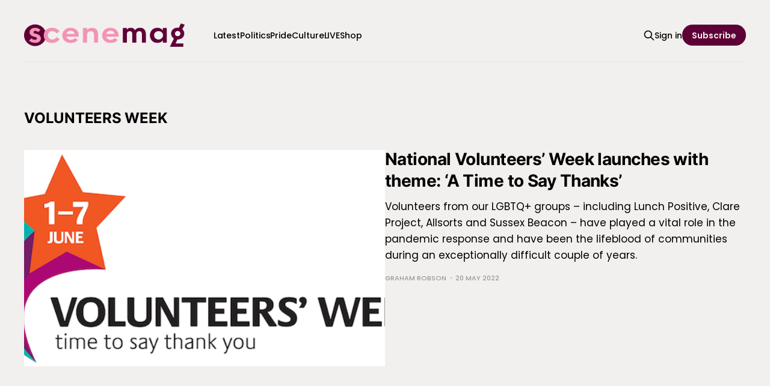

--- FILE ---
content_type: text/html; charset=utf-8
request_url: https://www.scenemag.co.uk/tag/volunteers-week/
body_size: 6464
content:
<!DOCTYPE html>
<html lang="en">

<head>
    <meta charset="utf-8">
    <meta name="viewport" content="width=device-width, initial-scale=1">
    <title>Volunteers Week - Scene Magazine</title>
    <link rel="stylesheet" href="https://www.scenemag.co.uk/assets/built/screen.css?v=b654cd5e20">

    <link rel="icon" href="https://www.scenemag.co.uk/content/images/size/w256h256/2026/01/S-Logo.png" type="image/png">
    <link rel="canonical" href="https://www.scenemag.co.uk/tag/volunteers-week/">
    <meta name="referrer" content="no-referrer-when-downgrade">
    
    <meta property="og:site_name" content="Scene Magazine">
    <meta property="og:type" content="website">
    <meta property="og:title" content="Volunteers Week - Scene Magazine">
    <meta property="og:description" content="Scene Magazine shares LGBTQ+ news, culture and politics from Brighton &amp; beyond, amplifying voices and celebrating queer community">
    <meta property="og:url" content="https://www.scenemag.co.uk/tag/volunteers-week/">
    <meta property="article:publisher" content="https://www.facebook.com/GScene.Brighton">
    <meta name="twitter:card" content="summary">
    <meta name="twitter:title" content="Volunteers Week - Scene Magazine">
    <meta name="twitter:description" content="Scene Magazine shares LGBTQ+ news, culture and politics from Brighton &amp; beyond, amplifying voices and celebrating queer community">
    <meta name="twitter:url" content="https://www.scenemag.co.uk/tag/volunteers-week/">
    <meta name="twitter:site" content="@SceneLGBTQ">
    
    <script type="application/ld+json">
{
    "@context": "https://schema.org",
    "@type": "Series",
    "publisher": {
        "@type": "Organization",
        "name": "Scene Magazine",
        "url": "https://www.scenemag.co.uk/",
        "logo": {
            "@type": "ImageObject",
            "url": "https://www.scenemag.co.uk/content/images/2026/01/scenemag.png"
        }
    },
    "url": "https://www.scenemag.co.uk/tag/volunteers-week/",
    "name": "Volunteers Week",
    "mainEntityOfPage": "https://www.scenemag.co.uk/tag/volunteers-week/"
}
    </script>

    <meta name="generator" content="Ghost 6.16">
    <link rel="alternate" type="application/rss+xml" title="Scene Magazine" href="https://www.scenemag.co.uk/rss/">
    <script defer src="https://cdn.jsdelivr.net/ghost/portal@~2.58/umd/portal.min.js" data-i18n="true" data-ghost="https://www.scenemag.co.uk/" data-key="2a326639848d49fb04f0efe62b" data-api="https://scene-magazine.ghost.io/ghost/api/content/" data-locale="en" crossorigin="anonymous"></script><style id="gh-members-styles">.gh-post-upgrade-cta-content,
.gh-post-upgrade-cta {
    display: flex;
    flex-direction: column;
    align-items: center;
    font-family: -apple-system, BlinkMacSystemFont, 'Segoe UI', Roboto, Oxygen, Ubuntu, Cantarell, 'Open Sans', 'Helvetica Neue', sans-serif;
    text-align: center;
    width: 100%;
    color: #ffffff;
    font-size: 16px;
}

.gh-post-upgrade-cta-content {
    border-radius: 8px;
    padding: 40px 4vw;
}

.gh-post-upgrade-cta h2 {
    color: #ffffff;
    font-size: 28px;
    letter-spacing: -0.2px;
    margin: 0;
    padding: 0;
}

.gh-post-upgrade-cta p {
    margin: 20px 0 0;
    padding: 0;
}

.gh-post-upgrade-cta small {
    font-size: 16px;
    letter-spacing: -0.2px;
}

.gh-post-upgrade-cta a {
    color: #ffffff;
    cursor: pointer;
    font-weight: 500;
    box-shadow: none;
    text-decoration: underline;
}

.gh-post-upgrade-cta a:hover {
    color: #ffffff;
    opacity: 0.8;
    box-shadow: none;
    text-decoration: underline;
}

.gh-post-upgrade-cta a.gh-btn {
    display: block;
    background: #ffffff;
    text-decoration: none;
    margin: 28px 0 0;
    padding: 8px 18px;
    border-radius: 4px;
    font-size: 16px;
    font-weight: 600;
}

.gh-post-upgrade-cta a.gh-btn:hover {
    opacity: 0.92;
}</style><script async src="https://js.stripe.com/v3/"></script>
    <script defer src="https://cdn.jsdelivr.net/ghost/sodo-search@~1.8/umd/sodo-search.min.js" data-key="2a326639848d49fb04f0efe62b" data-styles="https://cdn.jsdelivr.net/ghost/sodo-search@~1.8/umd/main.css" data-sodo-search="https://scene-magazine.ghost.io/" data-locale="en" crossorigin="anonymous"></script>
    
    <link href="https://www.scenemag.co.uk/webmentions/receive/" rel="webmention">
    <script defer src="/public/cards.min.js?v=b654cd5e20"></script>
    <link rel="stylesheet" type="text/css" href="/public/cards.min.css?v=b654cd5e20">
    <script defer src="/public/comment-counts.min.js?v=b654cd5e20" data-ghost-comments-counts-api="https://www.scenemag.co.uk/members/api/comments/counts/"></script>
    <script defer src="/public/member-attribution.min.js?v=b654cd5e20"></script>
    <script defer src="/public/ghost-stats.min.js?v=b654cd5e20" data-stringify-payload="false" data-datasource="analytics_events" data-storage="localStorage" data-host="https://www.scenemag.co.uk/.ghost/analytics/api/v1/page_hit"  tb_site_uuid="761769e0-ca22-447c-8c57-2282b5e9b29b" tb_post_uuid="undefined" tb_post_type="null" tb_member_uuid="undefined" tb_member_status="undefined"></script><style>:root {--ghost-accent-color: #5D0036;}</style>
    <style>
  :root {
    --bg-color-0: #F2f0ef;
    --bg-color-1: #ffffff;
    --color-white: #F2f0ef;
    --color-darker-gray: #000000;
}
  /* Full-width breakout inside gh-canvas */
.full-bleed {
    grid-column: full;
    width: 100%;
    margin: 0;
}

/* Prevent Storepoint from forcing overflow */
#storepoint-widget {
    max-width: 100%;
    overflow-x: hidden;
}

/* Optional: spacing */
.full-bleed {
    padding: 0px 2.5rem 2.5rem 2.5rem;
  
}

.gh-article-tag
  {
    font-size: 1.5rem;
    font-weight: 600;
    letter-spacing: .01em;
    margin-bottom: 1.2rem;
    text-transform: uppercase;
    background-color: #f294b6;
    color: #F2f0ef;
    padding: 0.8rem 2rem;
    border-radius: 130px;
}
  
}
    
</style>

<script src="https://app.termly.io/resource-blocker/a2a05be6-ec30-4226-afa8-33e12cbb7be6?autoBlock=on"></script>
<!-- Dropdown Menu -->
<link rel="stylesheet" href="https://cdn.jsdelivr.net/gh/rakihub/ghost-code-injection@main/nested-menu/built/nested-menu.min.css">
<!-- Google Tag Manager -->
<script>(function(w,d,s,l,i){w[l]=w[l]||[];w[l].push({'gtm.start':
new Date().getTime(),event:'gtm.js'});var f=d.getElementsByTagName(s)[0],
j=d.createElement(s),dl=l!='dataLayer'?'&l='+l:'';j.async=true;j.src=
'https://www.googletagmanager.com/gtm.js?id='+i+dl;f.parentNode.insertBefore(j,f);
})(window,document,'script','dataLayer','GTM-M44CHXHP');</script>
<!-- End Google Tag Manager -->
<script>
     // Add links for the social platforms you want to display
     window.social = {
       instagram: "https://www.instagram.com/scenemagazineuk/",
       linkedin: "https://www.linkedin.com/company/scene-magazine-media",
       bluesky: "https://bsky.app/profile/scenemag.co.uk",
       youtube: "https://www.youtube.com/@scenemagazineuk",
       // Add other supported platforms below
     };
   </script>
<script type="text/javascript">
    (function(c,l,a,r,i,t,y){
        c[a]=c[a]||function(){(c[a].q=c[a].q||[]).push(arguments)};
        t=l.createElement(r);t.async=1;t.src="https://www.clarity.ms/tag/"+i;
        y=l.getElementsByTagName(r)[0];y.parentNode.insertBefore(t,y);
    })(window, document, "clarity", "script", "sfaogazjyf");
</script>
<!-- Fundraise Up: the new standard for online giving -->
<script>(function(w,d,s,n,a){if(!w[n]){var l='call,catch,on,once,set,then,track,openCheckout'
.split(','),i,o=function(n){return'function'==typeof n?o.l.push([arguments])&&o
:function(){return o.l.push([n,arguments])&&o}},t=d.getElementsByTagName(s)[0],
j=d.createElement(s);j.async=!0;j.src='https://cdn.fundraiseup.com/widget/'+a+'';
t.parentNode.insertBefore(j,t);o.s=Date.now();o.v=5;o.h=w.location.href;o.l=[];
for(i=0;i<8;i++)o[l[i]]=o(l[i]);w[n]=o}
})(window,document,'script','FundraiseUp','ATRSGSRD');</script>
<!-- End Fundraise Up -->
<div style="margin: 1.5rem 0;">
<ins class="aso-zone" data-redirector="{clickTag}" data-zone="145972"></ins><script data-cfasync="false" async src="https://media.scenemag.co.uk/js/code.min.js"></script>
</div>
<link rel="stylesheet" href="https://cdnjs.cloudflare.com/ajax/libs/font-awesome/6.5.2/css/brands.min.css" integrity="sha512-DJLNx+VLY4aEiEQFjiawXaiceujj5GA7lIY8CHCIGQCBPfsEG0nGz1edb4Jvw1LR7q031zS5PpPqFuPA8ihlRA==" crossorigin="anonymous" referrerpolicy="no-referrer" />

<style>
    :where(.nav, .gh-head-menu, .gh-foot-menu) .nav-bluesky a,
    :where(.nav, .gh-head-menu, .gh-foot-menu) .nav-facebook a,
    :where(.nav, .gh-head-menu, .gh-foot-menu) .nav-instagram a,
    :where(.nav, .gh-head-menu, .gh-foot-menu) .nav-linkedin a,
    :where(.nav, .gh-head-menu, .gh-foot-menu) .nav-youtube a {
        font-size: 0 !important;
    }

    :where(.nav, .gh-head-menu, .gh-foot-menu) .nav-bluesky a::before,
    :where(.nav, .gh-head-menu, .gh-foot-menu) .nav-facebook a::before,
    :where(.nav, .gh-head-menu, .gh-foot-menu) .nav-instagram a::before,
    :where(.nav, .gh-head-menu, .gh-foot-menu) .nav-linkedin a::before,
    :where(.nav, .gh-head-menu, .gh-foot-menu) .nav-youtube a::before {
        font-family: "Font Awesome 6 Brands";
        display: inline-block;
        font-size: 20px;
        font-style: normal;
        font-weight: normal;
        font-variant: normal;
        text-rendering: auto;
        -webkit-font-smoothing: antialiased;
    }

    :where(.nav, .gh-head-menu, .gh-foot-menu) .nav-bluesky a::before {content: "\e671"}
    :where(.nav, .gh-head-menu, .gh-foot-menu) .nav-facebook a::before {content: "\f09a"}
    :where(.nav, .gh-head-menu, .gh-foot-menu) .nav-instagram a::before {content: "\f16d"}
    :where(.nav, .gh-head-menu, .gh-foot-menu) .nav-linkedin a::before {content: "\f08c"}
    :where(.nav, .gh-head-menu, .gh-foot-menu) .nav-youtube a::before {content: "\f167"}
</style>
    <link rel="preconnect" href="https://fonts.bunny.net"><link rel="stylesheet" href="https://fonts.bunny.net/css?family=inter:400,500,600|poppins:400,500,600"><style>:root {--gh-font-heading: Inter;--gh-font-body: Poppins;}</style>
</head>

<body class="tag-template tag-volunteers-week gh-font-heading-inter gh-font-body-poppins is-head-left-logo has-serif-body">
<div class="gh-site">

    <header id="gh-head" class="gh-head gh-outer">
        <div class="gh-head-inner gh-inner">
            <div class="gh-head-brand">
                <div class="gh-head-brand-wrapper">
                    
                    <a class="gh-head-logo" href="https://www.scenemag.co.uk">
                            <img src="https://www.scenemag.co.uk/content/images/2026/01/scenemag.png" alt="Scene Magazine">
                                <img src="https://www.scenemag.co.uk/content/images/2025/12/scenemag-black-copy.svg" alt="Scene Magazine">
                    </a>
                    
                </div>
                <button class="gh-search gh-icon-btn" aria-label="Search this site" data-ghost-search><svg xmlns="http://www.w3.org/2000/svg" fill="none" viewBox="0 0 24 24" stroke="currentColor" stroke-width="2" width="20" height="20"><path stroke-linecap="round" stroke-linejoin="round" d="M21 21l-6-6m2-5a7 7 0 11-14 0 7 7 0 0114 0z"></path></svg></button>
                <button class="gh-burger" aria-label="Toggle menu"></button>
            </div>

            <nav class="gh-head-menu">
                <ul class="nav">
    <li class="nav-latest"><a href="https://www.scenemag.co.uk/page/2/">Latest</a></li>
    <li class="nav-politics"><a href="https://www.scenemag.co.uk/tag/politics/">Politics</a></li>
    <li class="nav-pride"><a href="https://www.scenemag.co.uk/tag/pride/">Pride</a></li>
    <li class="nav-culture"><a href="https://www.scenemag.co.uk/tag/culture/">Culture</a></li>
    <li class="nav-live"><a href="https://www.scenemag.co.uk/tag/live/">LIVE</a></li>
    <li class="nav-shop"><a href="https://shop.scenemag.co.uk/">Shop</a></li>
</ul>

            </nav>

            <div class="gh-head-actions">
                    <button class="gh-search gh-icon-btn" aria-label="Search this site" data-ghost-search><svg xmlns="http://www.w3.org/2000/svg" fill="none" viewBox="0 0 24 24" stroke="currentColor" stroke-width="2" width="20" height="20"><path stroke-linecap="round" stroke-linejoin="round" d="M21 21l-6-6m2-5a7 7 0 11-14 0 7 7 0 0114 0z"></path></svg></button>
                    <div class="gh-head-members">
                                <a class="gh-head-link" href="#/portal/signin" data-portal="signin">Sign in</a>
                                <a class="gh-head-btn gh-btn gh-primary-btn" href="#/portal/signup" data-portal="signup">Subscribe</a>
                    </div>
            </div>
        </div>
    </header>

    

<main class="gh-main gh-outer">
    <div class="gh-inner">
                <section class="gh-pagehead">
                    <h1 class="gh-pagehead-title">Volunteers Week</h1>

                </section>

        <div class="gh-topic gh-topic-grid">
            <div class="gh-topic-content gh-feed">
                    <article class="gh-card post tag-news tag-brighton tag-brighton-hove tag-community-works tag-lgbt tag-lgbtq tag-volunteer tag-volunteers-week tag-hash-wp tag-hash-wp-post tag-hash-import-2025-05-28-10-49 large">
    <a class="gh-card-link" href="/national-volunteers-week-to-launch-on-june-1-with-theme-a-time-to-say-thanks/">
            <figure class="gh-card-image">
                <img
                    srcset="/content/images/size/w300/wp-content/uploads/2022/05/volunteers-week-2021.png 300w,
                            /content/images/size/w720/wp-content/uploads/2022/05/volunteers-week-2021.png 720w,
                            /content/images/size/w960/wp-content/uploads/2022/05/volunteers-week-2021.png 960w,
                            /content/images/size/w1200/wp-content/uploads/2022/05/volunteers-week-2021.png 1200w,
                            /content/images/size/w2000/wp-content/uploads/2022/05/volunteers-week-2021.png 2000w"
                    sizes="(max-width: 1200px) 100vw, 1200px"
                    src="/content/images/size/w720/wp-content/uploads/2022/05/volunteers-week-2021.png"
                    alt="National Volunteers’ Week launches with theme: ‘A Time to Say Thanks’"
                >
            </figure>

        <div class="gh-card-wrapper">
            <header class="gh-card-header">
                <h3 class="gh-card-title">National Volunteers’ Week launches with theme: ‘A Time to Say Thanks’</h3>
            </header>

                    <div class="gh-card-excerpt">Volunteers from our LGBTQ+ groups – including Lunch Positive, Clare Project, Allsorts and Sussex Beacon – have played a vital role in the pandemic response and have been the lifeblood of communities during an exceptionally difficult couple of years.</div>

            <footer class="gh-card-footer">
                <span class="gh-card-author">Graham Robson</span>
                <time class="gh-card-date" datetime="2022-05-20">20 May 2022</time>
                    <script
    data-ghost-comment-count="6836ea6a9098e800015f2d77"
    data-ghost-comment-count-empty=""
    data-ghost-comment-count-singular="comment"
    data-ghost-comment-count-plural="comments"
    data-ghost-comment-count-tag="span"
    data-ghost-comment-count-class-name="gh-card-comments"
    data-ghost-comment-count-autowrap="true"
>
</script>
            </footer>
        </div>
    </a>
</article>                    <article class="gh-card post tag-in-the-south tag-news tag-brighton-half-marathon tag-sussex-beacon tag-volunteers-week tag-hash-wp tag-hash-wp-post tag-hash-import-2025-05-28-11-11">
    <a class="gh-card-link" href="/hiv-charity-volunteers-treated-to-lunch/">
            <figure class="gh-card-image">
                <img
                    srcset="/content/images/size/w300/wp-content/uploads/2016/06/web-600-5-10.jpg 300w,
                            /content/images/size/w720/wp-content/uploads/2016/06/web-600-5-10.jpg 720w,
                            /content/images/size/w960/wp-content/uploads/2016/06/web-600-5-10.jpg 960w,
                            /content/images/size/w1200/wp-content/uploads/2016/06/web-600-5-10.jpg 1200w,
                            /content/images/size/w2000/wp-content/uploads/2016/06/web-600-5-10.jpg 2000w"
                    sizes="(max-width: 1200px) 100vw, 1200px"
                    src="/content/images/size/w720/wp-content/uploads/2016/06/web-600-5-10.jpg"
                    alt="HIV charity volunteers treated to lunch"
                >
            </figure>

        <div class="gh-card-wrapper">
            <header class="gh-card-header">
                <h3 class="gh-card-title">HIV charity volunteers treated to lunch</h3>
            </header>

                    <div class="gh-card-excerpt">Volunteers at the Sussex Beacon were treated to lunch today (June 10) to mark National Volunteers Week. Volunteers’ Week is an annual national celebration of the fantastic contribution millions of volunteers make across the UK – and is taking place from the June 1-12, 2016.</div>

            <footer class="gh-card-footer">
                <span class="gh-card-author">Besi</span>
                <time class="gh-card-date" datetime="2016-06-10">10 Jun 2016</time>
                    <script
    data-ghost-comment-count="6836ef689098e80001613cf9"
    data-ghost-comment-count-empty=""
    data-ghost-comment-count-singular="comment"
    data-ghost-comment-count-plural="comments"
    data-ghost-comment-count-tag="span"
    data-ghost-comment-count-class-name="gh-card-comments"
    data-ghost-comment-count-autowrap="true"
>
</script>
            </footer>
        </div>
    </a>
</article>                    <article class="gh-card post tag-in-the-south tag-news tag-martlets-hospice tag-volunteers-week tag-hash-wp tag-hash-wp-post tag-hash-import-2025-05-28-11-11">
    <a class="gh-card-link" href="/marlets-hospice-calls-on-volunteers-to-donate-their-time/">
            <figure class="gh-card-image">
                <img
                    srcset="/content/images/size/w300/wp-content/uploads/2016/06/web-600-2.jpg 300w,
                            /content/images/size/w720/wp-content/uploads/2016/06/web-600-2.jpg 720w,
                            /content/images/size/w960/wp-content/uploads/2016/06/web-600-2.jpg 960w,
                            /content/images/size/w1200/wp-content/uploads/2016/06/web-600-2.jpg 1200w,
                            /content/images/size/w2000/wp-content/uploads/2016/06/web-600-2.jpg 2000w"
                    sizes="(max-width: 1200px) 100vw, 1200px"
                    src="/content/images/size/w720/wp-content/uploads/2016/06/web-600-2.jpg"
                    alt="Marlets Hospice calls on volunteers to donate their time"
                >
            </figure>

        <div class="gh-card-wrapper">
            <header class="gh-card-header">
                <h3 class="gh-card-title">Marlets Hospice calls on volunteers to donate their time</h3>
            </header>

                    <div class="gh-card-excerpt">Martlets Hospice in Hove, calls on people from Brighton and Hove to make a real difference to the lives of local families by donating their time.</div>

            <footer class="gh-card-footer">
                <span class="gh-card-author">Gary Hart</span>
                <time class="gh-card-date" datetime="2016-06-01">01 Jun 2016</time>
                    <script
    data-ghost-comment-count="6836ef689098e80001613d19"
    data-ghost-comment-count-empty=""
    data-ghost-comment-count-singular="comment"
    data-ghost-comment-count-plural="comments"
    data-ghost-comment-count-tag="span"
    data-ghost-comment-count-class-name="gh-card-comments"
    data-ghost-comment-count-autowrap="true"
>
</script>
            </footer>
        </div>
    </a>
</article>                    <article class="gh-card post tag-news tag-volunteers-week tag-hash-wp tag-hash-wp-post tag-hash-import-2025-05-28-11-18">
    <a class="gh-card-link" href="/samaritans-volunteers-in-brighton-and-hove-answered-61796-calls-for-help-last-year/">
            <figure class="gh-card-image">
                <img
                    srcset="/content/images/size/w300/wp-content/uploads/2015/06/web-600-52.jpg 300w,
                            /content/images/size/w720/wp-content/uploads/2015/06/web-600-52.jpg 720w,
                            /content/images/size/w960/wp-content/uploads/2015/06/web-600-52.jpg 960w,
                            /content/images/size/w1200/wp-content/uploads/2015/06/web-600-52.jpg 1200w,
                            /content/images/size/w2000/wp-content/uploads/2015/06/web-600-52.jpg 2000w"
                    sizes="(max-width: 1200px) 100vw, 1200px"
                    src="/content/images/size/w720/wp-content/uploads/2015/06/web-600-52.jpg"
                    alt="Samaritans volunteers in Brighton and Hove answered 61,796 calls for help last year"
                >
            </figure>

        <div class="gh-card-wrapper">
            <header class="gh-card-header">
                <h3 class="gh-card-title">Samaritans volunteers in Brighton and Hove answered 61,796 calls for help last year</h3>
            </header>

                    <div class="gh-card-excerpt">Last year, 224 Samaritans volunteers from Brighton, Hove and District branch answered 61,796 calls for help, according to the latest figures released by the national suicide prevention charity. Overall, 21,007 volunteers responded to 5,331,295 calls for help in the UK and Republic of Ireland. The fi</div>

            <footer class="gh-card-footer">
                <span class="gh-card-author">Besi</span>
                <time class="gh-card-date" datetime="2015-06-02">02 Jun 2015</time>
                    <script
    data-ghost-comment-count="6836f1179098e8000161fd67"
    data-ghost-comment-count-empty=""
    data-ghost-comment-count-singular="comment"
    data-ghost-comment-count-plural="comments"
    data-ghost-comment-count-tag="span"
    data-ghost-comment-count-class-name="gh-card-comments"
    data-ghost-comment-count-autowrap="true"
>
</script>
            </footer>
        </div>
    </a>
</article>                    <article class="gh-card post tag-news tag-community-works tag-volunteers-week tag-hash-wp tag-hash-wp-post tag-hash-import-2025-05-28-11-18">
    <a class="gh-card-link" href="/community-works-celebrate-the-citys-volunteers/">
            <figure class="gh-card-image">
                <img
                    srcset="/content/images/size/w300/wp-content/uploads/2015/06/web-600.png 300w,
                            /content/images/size/w720/wp-content/uploads/2015/06/web-600.png 720w,
                            /content/images/size/w960/wp-content/uploads/2015/06/web-600.png 960w,
                            /content/images/size/w1200/wp-content/uploads/2015/06/web-600.png 1200w,
                            /content/images/size/w2000/wp-content/uploads/2015/06/web-600.png 2000w"
                    sizes="(max-width: 1200px) 100vw, 1200px"
                    src="/content/images/size/w720/wp-content/uploads/2015/06/web-600.png"
                    alt="Community Works celebrate the city’s volunteers"
                >
            </figure>

        <div class="gh-card-wrapper">
            <header class="gh-card-header">
                <h3 class="gh-card-title">Community Works celebrate the city’s volunteers</h3>
            </header>

                    <div class="gh-card-excerpt">Community Works an organisation that helps people looking to volunteer, and organisations looking for volunteers, find each other have organised an event tomorrow, June 3 2015 to celebrate the difference volunteers make to the city. If volunteers were paid the living wage for their work in Brighton</div>

            <footer class="gh-card-footer">
                <span class="gh-card-author">Besi</span>
                <time class="gh-card-date" datetime="2015-06-02">02 Jun 2015</time>
                    <script
    data-ghost-comment-count="6836f1179098e8000161fd6a"
    data-ghost-comment-count-empty=""
    data-ghost-comment-count-singular="comment"
    data-ghost-comment-count-plural="comments"
    data-ghost-comment-count-tag="span"
    data-ghost-comment-count-class-name="gh-card-comments"
    data-ghost-comment-count-autowrap="true"
>
</script>
            </footer>
        </div>
    </a>
</article>            </div>
        </div>
    </div>
</main>

    <footer class="gh-foot gh-outer">
        <div class="gh-foot-inner gh-inner">
                <section class="gh-subscribe">
                    <h3 class="gh-subscribe-title">Subscribe to Scene Magazine</h3>
                        <div class="gh-subscribe-description">Don&#x27;t miss out on the latest news. Sign up now to get access to the library of members-only articles.</div>
                    <button class="gh-subscribe-btn gh-btn" data-portal="signup"><svg width="20" height="20" viewBox="0 0 20 20" fill="none" stroke="currentColor" xmlns="http://www.w3.org/2000/svg">
    <path d="M3.33332 3.33334H16.6667C17.5833 3.33334 18.3333 4.08334 18.3333 5.00001V15C18.3333 15.9167 17.5833 16.6667 16.6667 16.6667H3.33332C2.41666 16.6667 1.66666 15.9167 1.66666 15V5.00001C1.66666 4.08334 2.41666 3.33334 3.33332 3.33334Z" stroke-width="1.5" stroke-linecap="round" stroke-linejoin="round"/>
    <path d="M18.3333 5L9.99999 10.8333L1.66666 5" stroke-width="1.5" stroke-linecap="round" stroke-linejoin="round"/>
</svg> Subscribe now</button>
                </section>

            <nav class="gh-foot-menu">
                <ul class="nav">
    <li class="nav-about"><a href="https://www.scenemag.co.uk/about/">About</a></li>
    <li class="nav-advertise"><a href="https://www.scenemag.co.uk/advertise/">Advertise</a></li>
    <li class="nav-sign-up"><a href="#/portal/">Sign up</a></li>
    <li class="nav-privacy-policy"><a href="https://www.scenemag.co.uk/privacy-policy/">Privacy Policy</a></li>
    <li class="nav-cookie-policy"><a href="https://www.scenemag.co.uk/cookie-policy/">Cookie Policy</a></li>
    <li class="nav-election-coverage-policy"><a href="https://www.scenemag.co.uk/election-coverage-policy/">Election Coverage Policy</a></li>
    <li class="nav-contact"><a href="https://www.scenemag.co.uk/contact/">Contact</a></li>
    <li class="nav-facebook"><a href="https://facebook.com/GScene.Brighton">Facebook</a></li>
    <li class="nav-bluesky"><a href="https://bsky.app/profile/scenemag.co.uk">Bluesky</a></li>
    <li class="nav-youtube"><a href="https://youtube.com/@scenemagazineuk">YouTube</a></li>
    <li class="nav-linkedin"><a href="https://linkedin.com/company/scene-magazine-media">LinkedIn</a></li>
    <li class="nav-instagram"><a href="https://www.instagram.com/scenemagazineuk/">Instagram</a></li>
</ul>

            </nav>

            <div class="gh-copyright">
                    © Scene Magazine | Published by Pride Community Foundation
            </div>
        </div>
    </footer>

</div>


<script src="https://www.scenemag.co.uk/assets/built/main.min.js?v=b654cd5e20"></script>

<!-- Google Tag Manager (noscript) -->
<noscript><iframe src="https://www.googletagmanager.com/ns.html?id=GTM-M44CHXHP"
height="0" width="0" style="display:none;visibility:hidden"></iframe></noscript>
<!-- End Google Tag Manager (noscript) -->
<!-- Dropdown Menu -->
<script src="https://cdn.jsdelivr.net/gh/rakihub/ghost-code-injection@main/nested-menu/built/nested-menu.min.js"></script>
<div style="margin: 1.5rem 0;">
<ins class="aso-zone" data-redirector="{clickTag}" data-zone="148081"></ins><script data-cfasync="false" async src="https://media.scenemag.co.uk/js/code.min.js"></script>
</div>
<div style="margin: 2rem;">
<a href="#" class="termly-display-preferences"><b>Consent Preferences</b></a>
</div>

</body>

</html>


--- FILE ---
content_type: image/svg+xml
request_url: https://www.scenemag.co.uk/content/images/2025/12/scenemag-black-copy.svg
body_size: 698
content:
<svg id="Layer_2" xmlns="http://www.w3.org/2000/svg" version="1.1" viewBox="0 0 1620 242.1">
  
  <defs>
    <style>
      .st0 {
        fill: #fff;
      }

      .st1 {
        fill: #f194b6;
      }
    </style>
  </defs>
  <g id="V1_V3">
    <circle class="st1" cx="111.1" cy="122.4" r="111.1"></circle>
    <g>
      <path class="st0" d="M113.4,202.1c-24.7.3-46.4-9.5-62.9-22.7l22.7-25.3c10.6,9.2,25.2,16.1,37,16,11-.1,18.6-5.6,18.6-13.7s-5.3-13.1-20.3-16.7c-35.3-7.6-52.5-22.8-52.5-48.1s22.3-45,54.1-45.7c20.7-.5,41.8,8.6,54.8,22.2l-22.1,21.8c-7.9-7.4-19.4-12.2-29.1-12.2s-19,5.5-19,13.4,5.7,12.3,20.6,15.6c35.2,7.2,53.3,24.3,53.3,50.2s-23.1,44.8-55.2,45.2h0Z"></path>
      <path class="st0" d="M198.2,123.9c0-42.9,32.1-78.4,82.3-78.4s51.5,7.7,77.3,36.5l-28.6,21.5c-17-19-30.8-23.3-45.7-23.3-26.9,0-43.6,19.1-43.6,43.2s16.7,43.2,43.6,43.2,28.9-4.5,46.3-23.9l28.9,22.5c-26.1,29.1-50.8,37.1-78.1,37.1-50.2,0-82.3-35.5-82.3-78.4h0Z"></path>
      <path class="st0" d="M386.6,123.6c0-45.1,34.1-78.1,82-78.1s87.9,38.4,82.2,91.7l-122.2-.2c2.1,19,19.6,32.6,41.4,32.6s29.3-4.5,41.6-17.8l31.4,18.3c-15.1,19.2-40.4,32.1-73,32.1-51,0-83.4-33.5-83.4-78.7h0ZM510.7,108.8c-2.8-19.8-18.7-32.5-41.4-32.5s-38.2,13.3-40.8,32.5h82.2Z"></path>
      <path class="st0" d="M705.7,123.6c0-28.7-9.1-42.7-32.9-42.7s-38.2,16-38.2,41.7v76.9h-40.5V48h40.5v21.5c9.4-13.3,26.6-23,47.9-23,44.5,0,64.8,26.1,64.8,76v77.1h-41.7v-75.9h.1Z"></path>
      <path class="st0" d="M788.3,123.6c0-45.1,34.2-78.1,82-78.1s88,38.4,82.2,91.7l-122.2-.2c2.1,19,19.6,32.6,41.4,32.6s29.3-4.5,41.7-17.8l31.4,18.3c-15.1,19.2-40.4,32.1-73,32.1-51,0-83.4-33.5-83.4-78.7h-.1ZM912.4,108.8c-2.8-19.8-18.7-32.5-41.4-32.5s-38.2,13.3-40.8,32.5h82.2Z"></path>
      <path class="st0" d="M1188.3,115.3c0-24.8-8.5-34.7-26.4-34.7s-29.4,11.8-29.4,30.8v88.1h-40.7v-87.8c0-20.4-8.9-31-26.3-31s-29,11.5-29,32.6v86.2h-40.5V48.1h40.5l-.2,18.3c8.4-13.6,21.6-20.9,40.2-20.9s35,9.6,42.2,26.3c9.5-15.7,27.4-26.3,51.2-26.3,36.6,0,59.1,25.3,59.1,69.4v84.7h-40.6v-84.2h0Z"></path>
      <path class="st0" d="M1269.8,123.6c0-45.1,31.4-77.9,74.3-77.9s43.4,10.2,55.4,27l-.5-24.9h40.6v151.7h-40.6l.5-25c-11.9,16.8-32.6,27.1-55.4,27.1-42.9,0-74.3-32.8-74.3-77.9h0ZM1401.2,122.7c0-24.2-19.4-42.4-44.8-42.4s-44.8,17.8-44.8,42.4,18.9,44,44.8,44,44.8-18.8,44.8-44Z"></path>
      <path class="st0" d="M1549.3,165.2h-1.4l-20.3,42h78v34.8l-135.2.2,41.7-86.5c-18.2-10.8-28.7-29.6-28.7-50.8,0-32.3,25.7-60.4,66.2-60.4s8.3.3,12.2.9l19.7-45.4,38.4,14.5-24.9,45.8c12.9,11.2,20.1,27.2,20.1,44.5,0,33.1-25.3,60.3-66,60.3h.2ZM1521.8,105.3c0,15.1,11,27.3,27.4,27.3s27.7-12.2,27.7-27.3-10.8-26.7-27.7-26.7-27.4,12.5-27.4,26.7Z"></path>
    </g>
  </g>
</svg>

--- FILE ---
content_type: text/javascript
request_url: https://static.fundraiseup.com/embed-data/elements-global/ATRSGSRD.js
body_size: 1226
content:
FUN.elements.addGlobalElementsContent([{"name":"Scene Sticky Button","type":"stickyButton","key":"XJEHNKMX","config":{"designation":null,"show":true,"openWidget":"FUNCTPEWHFB","benefit":null,"color":"#5D0036","shadow":true,"textColor":"#FFFFFF","heartColor":"#F294B6","rippleColor":"rgba(242, 148, 182, 0.2)","borderColor":"#000000","borderRadius":6,"borderSize":0,"size":48,"frequency":null,"defaultAmount":null,"defaultAmountBehavior":"checkout","allowToModifyAmount":true,"align":"bottom-right","offset":0,"customFields":[],"allowToModifyDesignation":true,"deviceRestriction":"all","urlAllow":["https://www.scenemag.co.uk/*"],"urlBlock":["https://www.pridecommunityfoundation.org/*"],"localization":{"defaultLocale":"en-GB","fields":[{"lang":"en","text":"Support Scene"}],"supportedLanguages":["en"]}},"data":{"live":{"checkoutTypes":{"checkoutModal":true,"campaignPage":true},"donorPortalUrl":"https://giving.pridecommunityfoundation.org","aiFrequenciesEnabled":true,"hasBenefits":false,"defaultGoal":null,"benefit":null},"test":{"checkoutTypes":{"checkoutModal":true,"campaignPage":true},"donorPortalUrl":"https://giving.pridecommunityfoundation.org","aiFrequenciesEnabled":true,"hasBenefits":false,"defaultGoal":null,"benefit":null}}},{"name":"PCF Sticky Button","type":"stickyButton","key":"XTAVJMWG","config":{"designation":null,"show":true,"openWidget":"FUNCCNGQGAT","benefit":null,"color":"#F2CF1D","shadow":true,"textColor":"#20201D","heartColor":"#BF1F1F","rippleColor":"rgba(191, 31, 31, 0.2)","borderColor":"#000000","borderRadius":6,"borderSize":0,"size":43,"frequency":null,"defaultAmount":null,"defaultAmountBehavior":"checkout","allowToModifyAmount":true,"align":"right-bottom","offset":0,"customFields":[],"allowToModifyDesignation":true,"deviceRestriction":"all","urlAllow":["https://www.pridecommunityfoundation.org/*"],"urlBlock":["https://www.scenemag.co.uk/*"],"localization":{"defaultLocale":"en-GB","fields":[{"lang":"en","text":"Donate"}],"supportedLanguages":["en"]}},"data":{"live":{"checkoutTypes":{"checkoutModal":true,"campaignPage":true},"donorPortalUrl":"https://giving.pridecommunityfoundation.org","aiFrequenciesEnabled":true,"hasBenefits":false,"defaultGoal":null,"benefit":null},"test":{"checkoutTypes":{"checkoutModal":true,"campaignPage":true},"donorPortalUrl":"https://giving.pridecommunityfoundation.org","aiFrequenciesEnabled":true,"hasBenefits":false,"defaultGoal":null,"benefit":null}}},{"name":"Reminder #1","type":"reminder","key":"XVAGLVMU","config":{"show":true,"color":"#FFFFFF","textColor":"#20201D","rippleColor":"rgba(255, 255, 255, 0.2)","dividerColor":"rgba(32, 32, 29, 0.15)","heartColor":"#BF1F1F","borderColor":"#000000","borderRadius":0,"borderSize":0,"shadow":true,"urlAllow":[],"urlBlock":[]},"data":{"live":{},"test":{}}},{"name":"Social Proof #1","type":"socialProof","key":"XZZCWKTD","config":{"show":true,"showEmoji":true,"showLocation":true,"showDonorNameMode":"shortedFullName","showDonationsMode":"all","sourceWidgets":[],"simulateDonations":false,"openWidget":"","accentTextColor":"#20201D","textColor":"#20201D","backgroundColor":"#FFFFFF","panelBorderRadius":0,"panelBorderSize":0,"panelBorderColor":"#FFFFFF","shadow":true,"buttonLabelColor":"#20201D","buttonColor":"#F2CF1D","buttonBorderColor":"#F2CF1D","buttonBorderSize":1,"buttonBorderRadius":0,"urlAllow":[],"urlBlock":[],"localization":{"defaultLocale":"en-GB","fields":[{"lang":"en","buttonLabel":"Donate"}],"supportedLanguages":["en"]}},"data":{"live":{"charges":[],"donorPortalUrl":"https://giving.pridecommunityfoundation.org","stripeCurrencies":{"list":["AED","AFN","ALL","AMD","ANG","AOA","ARS","AUD","AWG","AZN","BAM","BBD","BDT","BGN","BIF","BMD","BND","BOB","BRL","BSD","BWP","BYN","BZD","CAD","CDF","CHF","CLP","CNY","COP","CRC","CVE","CZK","DJF","DKK","DOP","DZD","EGP","ETB","EUR","FJD","FKP","GBP","GEL","GIP","GMD","GNF","GTQ","GYD","HKD","HNL","HTG","HUF","IDR","ILS","INR","ISK","JMD","JPY","KES","KGS","KHR","KMF","KRW","KYD","KZT","LAK","LBP","LKR","LRD","LSL","MAD","MDL","MGA","MKD","MMK","MNT","MOP","MUR","MVR","MWK","MXN","MYR","MZN","NAD","NGN","NIO","NOK","NPR","NZD","PAB","PEN","PGK","PHP","PKR","PLN","PYG","QAR","RON","RSD","RUB","RWF","SAR","SBD","SCR","SEK","SGD","SHP","SLE","SOS","SRD","SZL","THB","TJS","TOP","TRY","TTD","TWD","TZS","UAH","USD","UYU","UZS","VND","VUV","WST","XAF","XCD","XOF","XPF","YER","ZAR","ZMW"],"default":"GBP"}},"test":{"charges":[{"statusDates":{"pending":"2025-08-31T11:47:28.531Z"},"checkoutTypes":{"checkoutModal":true,"campaignPage":true},"widgetKey":"FUNCCNGQGAT","chargeKey":"DDUJGBCF","donation":{"currency":"GBP","amount":4000},"designation":{"key":"EKCSW6BK","show":true,"localization":{"defaultLocale":"en-GB","fields":[{"lang":"en","name":"where needed most"}]}},"userName":"Leslie C.","location":{"city":"Leeds","country":"United Kingdom","countryCode":"GB"},"experimentId":null,"recurring":null,"subscription":null}],"donorPortalUrl":"https://giving.pridecommunityfoundation.org","stripeCurrencies":{"list":["AED","AFN","ALL","AMD","ANG","AOA","ARS","AUD","AWG","AZN","BAM","BBD","BDT","BGN","BIF","BMD","BND","BOB","BRL","BSD","BWP","BYN","BZD","CAD","CDF","CHF","CLP","CNY","COP","CRC","CVE","CZK","DJF","DKK","DOP","DZD","EGP","ETB","EUR","FJD","FKP","GBP","GEL","GIP","GMD","GNF","GTQ","GYD","HKD","HNL","HTG","HUF","IDR","ILS","INR","ISK","JMD","JPY","KES","KGS","KHR","KMF","KRW","KYD","KZT","LAK","LBP","LKR","LRD","LSL","MAD","MDL","MGA","MKD","MMK","MNT","MOP","MUR","MVR","MWK","MXN","MYR","MZN","NAD","NGN","NIO","NOK","NPR","NZD","PAB","PEN","PGK","PHP","PKR","PLN","PYG","QAR","RON","RSD","RUB","RWF","SAR","SBD","SCR","SEK","SGD","SHP","SLE","SOS","SRD","SZL","THB","TJS","TOP","TRY","TTD","TWD","TZS","UAH","USD","UYU","UZS","VND","VUV","WST","XAF","XCD","XOF","XPF","YER","ZAR","ZMW"],"default":"GBP"}}}}]);